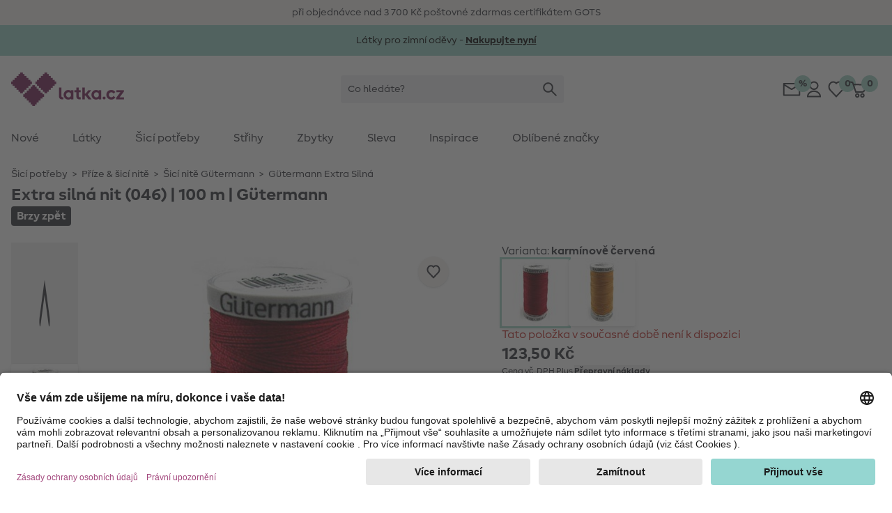

--- FILE ---
content_type: text/javascript; charset=utf-8
request_url: https://r.cquotient.com/recs/bgwz-Stoffe_CZ/pdp-similar-products?callback=CQuotient._callback0&_device=mac&userId=&cookieId=&emailId=&anchors=id%3A%3A672.0.Stk%7C%7Csku%3A%3A%7C%7Ctype%3A%3A%7C%7Calt_id%3A%3A&slotId=pdp-recommendation-slider&slotConfigId=pdp-similar-items&slotConfigTemplate=slots%2Frecommendation%2FeinsteinCarousel.isml&ccver=1.03&realm=BGWZ&siteId=Stoffe_CZ&instanceType=prd&v=v3.1.3&json=%7B%22userId%22%3A%22%22%2C%22cookieId%22%3A%22%22%2C%22emailId%22%3A%22%22%2C%22anchors%22%3A%5B%7B%22id%22%3A%22672.0.Stk%22%2C%22sku%22%3A%22%22%2C%22type%22%3A%22%22%2C%22alt_id%22%3A%22%22%7D%5D%2C%22slotId%22%3A%22pdp-recommendation-slider%22%2C%22slotConfigId%22%3A%22pdp-similar-items%22%2C%22slotConfigTemplate%22%3A%22slots%2Frecommendation%2FeinsteinCarousel.isml%22%2C%22ccver%22%3A%221.03%22%2C%22realm%22%3A%22BGWZ%22%2C%22siteId%22%3A%22Stoffe_CZ%22%2C%22instanceType%22%3A%22prd%22%2C%22v%22%3A%22v3.1.3%22%7D
body_size: 965
content:
/**/ typeof CQuotient._callback0 === 'function' && CQuotient._callback0({"pdp-similar-products":{"displayMessage":"pdp-similar-products","recs":[{"id":"302138.0.Stk","product_name":"Spodní nit Bobbin (1005) | 120 m | Gütermann SULKY","image_url":"https://latka.cz/dw/image/v2/BGWZ_PRD/on/demandware.static/-/Sites-stoffe-master/default/dw253af7ef/images/main/25/709859/1005.jpg","product_url":"https://latka.cz/p/spodni-nit-bobbin-1005-120-m-guetermann-sulky/302138.0.Stk.html"},{"id":"1304488.0.Stk","product_name":"Očka a podložky [Ø 11 mm] | Prym – starozlatá","image_url":"https://latka.cz/dw/image/v2/BGWZ_PRD/on/demandware.static/-/Sites-stoffe-master/default/dw91a077e6/images/main/131/541363.jpg","product_url":"https://latka.cz/p/ocka-a-podlozky-o-11-mm-prym-starozlata/1304488.0.Stk.html"},{"id":"1304489.0.Stk","product_name":"Očka a podložky [Ø 11 mm] | Prym – černohnědá","image_url":"https://latka.cz/dw/image/v2/BGWZ_PRD/on/demandware.static/-/Sites-stoffe-master/default/dwaac54cb8/images/main/131/541381.jpg","product_url":"https://latka.cz/p/ocka-a-podlozky-o-11-mm-prym-cernohneda/1304489.0.Stk.html"},{"id":"1304490.0.Stk","product_name":"Očka a podložky [Ø 14 mm] | Prym – starozlatá","image_url":"https://latka.cz/dw/image/v2/BGWZ_PRD/on/demandware.static/-/Sites-stoffe-master/default/dwc5c3c19e/images/main/131/541364.jpg","product_url":"https://latka.cz/p/ocka-a-podlozky-o-14-mm-prym-starozlata/1304490.0.Stk.html"},{"id":"1369484.0.m","product_name":"Silná outdoorová gumová šňůra [Ø 10 mm] – bílá/černá","image_url":"https://latka.cz/dw/image/v2/BGWZ_PRD/on/demandware.static/-/Sites-stoffe-master/default/dw8c9a9900/images/main/99/6550006501/ZB01.jpg","product_url":"https://latka.cz/p/silna-outdoorova-gumova-snura-o-10-mm-bila-cerna/1369484.0.m.html"},{"id":"1009022.M","product_name":"Knoflík s očkem z imitace kůže – černá","image_url":"https://latka.cz/dw/image/v2/BGWZ_PRD/on/demandware.static/-/Sites-stoffe-master/default/dwf30ecf19/images/main/99/300827/799.jpg","product_url":"https://latka.cz/p/knoflik-s-ockem-z-imitace-kuze-cerna/1009022.M.html"},{"id":"633694.M","product_name":"Třásně metalické [28 mm] - starozlatá","image_url":"https://latka.cz/dw/image/v2/BGWZ_PRD/on/demandware.static/-/Sites-stoffe-master/default/dw1e03f501/images/main/108/01029b/841.jpg","product_url":"https://latka.cz/p/trasne-metalicke-28-mm---starozlata/633694.M.html"},{"id":"1231.M","product_name":"Zip 650535, (501)","image_url":"https://latka.cz/dw/image/v2/BGWZ_PRD/on/demandware.static/-/Sites-stoffe-master/default/dwd3a9db86/images/main/50/650535/501.jpg","product_url":"https://latka.cz/p/zip-650535-501/1231.M.html"},{"id":"1035.M","product_name":"Zip dělitelný | plastický (896) | YKK","image_url":"https://latka.cz/dw/image/v2/BGWZ_PRD/on/demandware.static/-/Sites-stoffe-master/default/dw1aa0dc49/images/main/50/650613/896.jpg","product_url":"https://latka.cz/p/zip-delitelny-plasticky-896-ykk/1035.M.html"},{"id":"1165.0.Stk","product_name":"Extra silná nit (540) | 100 m | Gütermann","image_url":"https://latka.cz/dw/image/v2/BGWZ_PRD/on/demandware.static/-/Sites-stoffe-master/default/dw949a192c/images/main/25/M782/100/540.jpg","product_url":"https://latka.cz/p/extra-silna-nit-540-100-m-guetermann/1165.0.Stk.html"},{"id":"4789.0.Stk","product_name":"Extra silná nit (369) | 100 m | Gütermann","image_url":"https://latka.cz/dw/image/v2/BGWZ_PRD/on/demandware.static/-/Sites-stoffe-master/default/dw0f3061bb/images/main/25/M782/100/369.jpg","product_url":"https://latka.cz/p/extra-silna-nit-369-100-m-guetermann/4789.0.Stk.html"},{"id":"1330.0.Stk","product_name":"Extra silná nit (197) | 100 m | Gütermann","image_url":"https://latka.cz/dw/image/v2/BGWZ_PRD/on/demandware.static/-/Sites-stoffe-master/default/dwdfcc8b52/images/main/25/M782/100/197.jpg","product_url":"https://latka.cz/p/extra-silna-nit-197-100-m-guetermann/1330.0.Stk.html"}],"recoUUID":"ea880737-a7bd-4532-9730-31a606aba862"}});